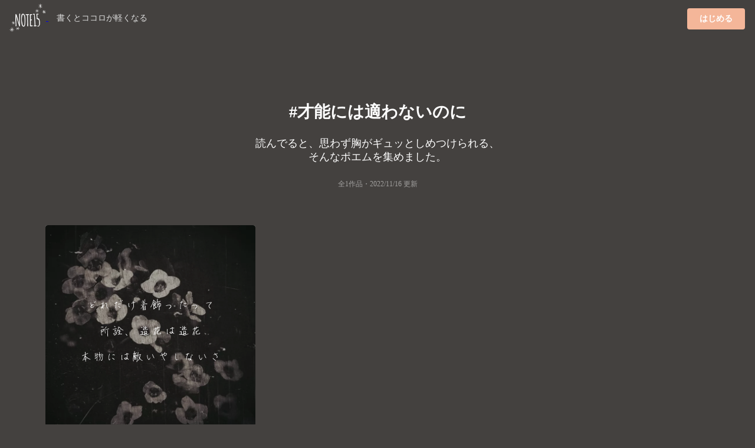

--- FILE ---
content_type: text/html;charset=UTF-8
request_url: https://note15.jp/tag/%E6%89%8D%E8%83%BD%E3%81%AB%E3%81%AF%E9%81%A9%E3%82%8F%E3%81%AA%E3%81%84%E3%81%AE%E3%81%AB
body_size: 3962
content:
<!DOCTYPE html><html>    <head>        <title>「才能には適わないのに」のポエム集(1件)＊切ない気持ちのあなたへ＊NOTE15</title>        <meta charset="utf-8">        <meta name="viewport" content="width=device-width">                <meta name="description" content="読んでると、思わず胸がギュッとしめつけられる、そんなポエムを集めました。1件のポエム画像があります。『どれだけ着飾ったって所詮、造花は造花本物には敵いやしないさ』">                                <meta name="twitter:card" content="summary_large_image">        <meta name="twitter:site" content="@note15eri">        <meta name="twitter:title" content="「才能には適わないのに」のポエム集(1件)＊切ない気持ちのあなたへ＊NOTE15">        <meta name="twitter:description" content="読んでると、思わず胸がギュッとしめつけられる、そんなポエムを集めました。1件のポエム画像があります。『どれだけ着飾ったって所詮、造花は造花本物には敵いやしないさ』">        <meta name="twitter:image" content="https://storage.googleapis.com/note15-assets/ogp.jpg">                <link rel="stylesheet" href="/css/style_v2.css?v=1579892577">        <script type="text/javascript" src="https://cdnjs.cloudflare.com/ajax/libs/lazysizes/5.2.0/lazysizes.min.js"></script>        <!-- Global site tag (gtag.js) - Google Analytics -->        <script async src="https://www.googletagmanager.com/gtag/js?id=UA-128204367-1"></script>        <script>          window.dataLayer = window.dataLayer || [];          function gtag(){dataLayer.push(arguments);}          gtag('js', new Date());          gtag('config', 'UA-128204367-1', { 'optimize_id': 'GTM-KCBV7J6'});        </script>        <script>        var trackOutboundLink = function(url) {          gtag('event', 'Click', {            'event_category': 'AppStore',            'event_label': url,            'transport_type': 'beacon',            'event_callback': function(){document.location = url;}          });        }        </script>        <!-- Anti-flicker snippet (recommended)  -->        <style>.async-hide { opacity: 0 !important} </style>        <script>(function(a,s,y,n,c,h,i,d,e){s.className+=' '+y;h.start=1*new Date;        h.end=i=function(){s.className=s.className.replace(RegExp(' ?'+y),'')};        (a[n]=a[n]||[]).hide=h;setTimeout(function(){i();h.end=null},c);h.timeout=c;        })(window,document.documentElement,'async-hide','dataLayer',4000,        {'GTM-KCBV7J6':true});</script>    </head>    <body>        <div class="topbar">            <div class="logo">                <a class="image"                    href="https://note15.jp/app?utm_source=web_header_icon&utm_medium=1"onclick="trackOutboundLink('https://note15.jp/app?utm_source=web_header_icon&utm_medium=1'); return false;"                >                    <img src="/images/watermark.png" style="height: 64px; width: 64px; vertical-align: middle;" />                </a>                <span class="pc" style="color:#ddd; margin-left: 1em; font-size: 14px;">書くとココロが軽くなる</span>            </div>            <div class="app-button">                <a class="ui primary button"                    style="background-color:#F4B699"                    href="https://note15.jp/app?utm_source=web_header_btn&utm_medium=1"onclick="trackOutboundLink('https://note15.jp/app?utm_source=web_header_btn&utm_medium=1'); return false;"                >はじめる</a>            </div>        </div>        <div class="ui container content-holder"><h1 class="ui inverted centered header" style="padding: 3em 0 0 0;">    #才能には適わないのに</h1><h3 class="ui inverted centered header" style="padding: 0; font-weight: normal">読んでると、<br class="sp" />思わず胸がギュッとしめつけられる、<br />そんなポエムを集めました。</h3><h3 class="ui inverted centered header" style="padding: 0 0 3em 0; font-weight: normal; font-size: 12px; opacity: 0.5;">全1作品・<time itemprop="datePublished" datetime="2022-11-16">2022/11/16 更新</time></h3><div class="ui container">    <div class="ui three column stackable cards">            <div class="ui centered card" style="border: 0">    <div class="image">        <div class="post-container-wrapper">            <div class="post-container" style="border-radius: .28571429rem .28571429rem 0 0!important">                <picture class="background-image lazyload">                    <source type="image/webp" srcset="/images/e_201911b6.webp" width="100%" />                    <img class="lazyload" data-src="/images/e_201911b6.jpg" width="100%" />                </picture>                <div class="content-text-container">                    <p class="content-text content-text-style-beautiful">                            どれだけ着飾ったって<br />                            <br />                            所詮、造花は造花<br />                            <br />                            本物には敵いやしないさ<br />                    </p>                </div>            </div>        </div>    </div>    <div class="content" style="padding: 2px 0 2px 0;">        <div class="meta" style="width: 100%; overflow-y: scroll; white-space: nowrap;">            <div class="ui horizontal list" style="padding-left: 2px; padding-right: 14px;">                <div class="item">                    <span class="ui black small basic label" style="border: 0; opacity: 0.3">                        或冴・1日前                    </span>                </div>                    <div class="item">                        <i class="hashtag icon"></i>くだらない                    </div>                    <div class="item">                        <i class="hashtag icon"></i>努力したって変わらないのに                    </div>                    <div class="item">                        <i class="hashtag icon"></i>才能には適わないのに                    </div>                    <div class="item">                        <i class="hashtag icon"></i>枯れぬ泪、病ンデ                    </div>                    <div class="item">                        <i class="hashtag icon"></i>泡沫幸福論                    </div>            </div>        </div>    </div></div>    </div>    <div class="ui center aligned segment" style="padding-bottom: 32px; background: linear-gradient(to bottom left,rgba(250, 197, 209, 0.9),rgba(251, 249, 213, 0.9));">        <p>これらの作品は<br />アプリ『NOTE15』で作られました。</p>        <a class="ui fluid image sp"        href="https://note15.jp/app?utm_source=web_tag_middle_ogp&utm_medium=1"onclick="trackOutboundLink('https://note15.jp/app?utm_source=web_tag_middle_ogp&utm_medium=1'); return false;"        >            <img class="lazyload" data-src="https://storage.googleapis.com/note15-assets/ogp.jpg" />        </a>        <h3 class="ui header" style="color: #000">他に1作品あります</h3>        <a class="ui primary button"            style="background-color: #fff; color: #000;"            href="https://note15.jp/app?utm_source=web_tag_read_more&utm_medium=1"onclick="trackOutboundLink('https://note15.jp/app?utm_source=web_tag_read_more&utm_medium=1'); return false;"        >            アプリでもっとみる        </a>    </div>    <div class="ui three column stackable cards">    </div>    <div class="ui center aligned container sp" style="padding: 1em">        <h3 class="ui header" style="color: #fff">他に1作品あります</h3>        <a class="ui primary button"            style="background-color:#F4B699"            href="https://note15.jp/app?utm_source=web_tag_read_more&utm_medium=1"onclick="trackOutboundLink('https://note15.jp/app?utm_source=web_tag_read_more&utm_medium=1'); return false;"        >            アプリでもっとみる        </a>    </div></div><h2 class="ui inverted centered header" style="padding: 1em 0em;">    その他のポエム</h2><div class="ui three column stackable center aligned grid" style="padding-bottom: 3em">    <a class="column" style="        color: #FFF;        padding: 0 !important;        height: 90px;        overflow-y: hidden;        position: relative;    " href="/tag/独り言">        <picture class="lazyload">            <source type="image/webp" srcset="/images/b1.webp" width="100%" />            <img class="lazyload" data-src="/images/b1.jpg" width="100%" />        </picture>        <div style="position: absolute; top: 0; bottom: 0; left: 0; right: 0; padding: 32px 8px 24px 8px; background: rgba(0,0,0,0.25)">            <h4>                <i class="hashtag icon"></i>独り言                <div style="font-size: 12px; font-weight: normal;">927287件</div>            </h4>        </div>    </a>    <a class="column" style="        color: #FFF;        padding: 0 !important;        height: 90px;        overflow-y: hidden;        position: relative;    " href="/tag/好きな人">        <picture class="lazyload">            <source type="image/webp" srcset="/images/b2.webp" width="100%" />            <img class="lazyload" data-src="/images/b2.jpg" width="100%" />        </picture>        <div style="position: absolute; top: 0; bottom: 0; left: 0; right: 0; padding: 32px 8px 24px 8px; background: rgba(0,0,0,0.25)">            <h4>                <i class="hashtag icon"></i>好きな人                <div style="font-size: 12px; font-weight: normal;">285925件</div>            </h4>        </div>    </a>    <a class="column" style="        color: #FFF;        padding: 0 !important;        height: 90px;        overflow-y: hidden;        position: relative;    " href="/tag/結び目">        <picture class="lazyload">            <source type="image/webp" srcset="/images/b3.webp" width="100%" />            <img class="lazyload" data-src="/images/b3.jpg" width="100%" />        </picture>        <div style="position: absolute; top: 0; bottom: 0; left: 0; right: 0; padding: 32px 8px 24px 8px; background: rgba(0,0,0,0.25)">            <h4>                <i class="hashtag icon"></i>結び目                <div style="font-size: 12px; font-weight: normal;">4712件</div>            </h4>        </div>    </a>    <a class="column" style="        color: #FFF;        padding: 0 !important;        height: 90px;        overflow-y: hidden;        position: relative;    " href="/tag/辛い">        <picture class="lazyload">            <source type="image/webp" srcset="/images/b4.webp" width="100%" />            <img class="lazyload" data-src="/images/b4.jpg" width="100%" />        </picture>        <div style="position: absolute; top: 0; bottom: 0; left: 0; right: 0; padding: 32px 8px 24px 8px; background: rgba(0,0,0,0.25)">            <h4>                <i class="hashtag icon"></i>辛い                <div style="font-size: 12px; font-weight: normal;">161302件</div>            </h4>        </div>    </a>    <a class="column" style="        color: #FFF;        padding: 0 !important;        height: 90px;        overflow-y: hidden;        position: relative;    " href="/tag/ポエム">        <picture class="lazyload">            <source type="image/webp" srcset="/images/b5.webp" width="100%" />            <img class="lazyload" data-src="/images/b5.jpg" width="100%" />        </picture>        <div style="position: absolute; top: 0; bottom: 0; left: 0; right: 0; padding: 32px 8px 24px 8px; background: rgba(0,0,0,0.25)">            <h4>                <i class="hashtag icon"></i>ポエム                <div style="font-size: 12px; font-weight: normal;">496571件</div>            </h4>        </div>    </a>    <a class="column" style="        color: #FFF;        padding: 0 !important;        height: 90px;        overflow-y: hidden;        position: relative;    " href="/tag/自己紹介">        <picture class="lazyload">            <source type="image/webp" srcset="/images/b6.webp" width="100%" />            <img class="lazyload" data-src="/images/b6.jpg" width="100%" />        </picture>        <div style="position: absolute; top: 0; bottom: 0; left: 0; right: 0; padding: 32px 8px 24px 8px; background: rgba(0,0,0,0.25)">            <h4>                <i class="hashtag icon"></i>自己紹介                <div style="font-size: 12px; font-weight: normal;">79215件</div>            </h4>        </div>    </a>    <a class="column" style="        color: #FFF;        padding: 0 !important;        height: 90px;        overflow-y: hidden;        position: relative;    " href="/tag/恋">        <picture class="lazyload">            <source type="image/webp" srcset="/images/b7.webp" width="100%" />            <img class="lazyload" data-src="/images/b7.jpg" width="100%" />        </picture>        <div style="position: absolute; top: 0; bottom: 0; left: 0; right: 0; padding: 32px 8px 24px 8px; background: rgba(0,0,0,0.25)">            <h4>                <i class="hashtag icon"></i>恋                <div style="font-size: 12px; font-weight: normal;">422662件</div>            </h4>        </div>    </a>    <a class="column" style="        color: #FFF;        padding: 0 !important;        height: 90px;        overflow-y: hidden;        position: relative;    " href="/tag/恋愛">        <picture class="lazyload">            <source type="image/webp" srcset="/images/b8.webp" width="100%" />            <img class="lazyload" data-src="/images/b8.jpg" width="100%" />        </picture>        <div style="position: absolute; top: 0; bottom: 0; left: 0; right: 0; padding: 32px 8px 24px 8px; background: rgba(0,0,0,0.25)">            <h4>                <i class="hashtag icon"></i>恋愛                <div style="font-size: 12px; font-weight: normal;">178088件</div>            </h4>        </div>    </a>    <a class="column" style="        color: #FFF;        padding: 0 !important;        height: 90px;        overflow-y: hidden;        position: relative;    " href="/tag/トーク募集">        <picture class="lazyload">            <source type="image/webp" srcset="/images/b9.webp" width="100%" />            <img class="lazyload" data-src="/images/b9.jpg" width="100%" />        </picture>        <div style="position: absolute; top: 0; bottom: 0; left: 0; right: 0; padding: 32px 8px 24px 8px; background: rgba(0,0,0,0.25)">            <h4>                <i class="hashtag icon"></i>トーク募集                <div style="font-size: 12px; font-weight: normal;">68202件</div>            </h4>        </div>    </a>    <a class="column" style="        color: #FFF;        padding: 0 !important;        height: 90px;        overflow-y: hidden;        position: relative;    " href="/tag/片想い">        <picture class="lazyload">            <source type="image/webp" srcset="/images/b10.webp" width="100%" />            <img class="lazyload" data-src="/images/b10.jpg" width="100%" />        </picture>        <div style="position: absolute; top: 0; bottom: 0; left: 0; right: 0; padding: 32px 8px 24px 8px; background: rgba(0,0,0,0.25)">            <h4>                <i class="hashtag icon"></i>片想い                <div style="font-size: 12px; font-weight: normal;">212463件</div>            </h4>        </div>    </a>    <a class="column" style="        color: #FFF;        padding: 0 !important;        height: 90px;        overflow-y: hidden;        position: relative;    " href="/tag/片思い">        <picture class="lazyload">            <source type="image/webp" srcset="/images/b11.webp" width="100%" />            <img class="lazyload" data-src="/images/b11.jpg" width="100%" />        </picture>        <div style="position: absolute; top: 0; bottom: 0; left: 0; right: 0; padding: 32px 8px 24px 8px; background: rgba(0,0,0,0.25)">            <h4>                <i class="hashtag icon"></i>片思い                <div style="font-size: 12px; font-weight: normal;">171708件</div>            </h4>        </div>    </a>    <a class="column" style="        color: #FFF;        padding: 0 !important;        height: 90px;        overflow-y: hidden;        position: relative;    " href="/tag/死にたい">        <picture class="lazyload">            <source type="image/webp" srcset="/images/b12.webp" width="100%" />            <img class="lazyload" data-src="/images/b12.jpg" width="100%" />        </picture>        <div style="position: absolute; top: 0; bottom: 0; left: 0; right: 0; padding: 32px 8px 24px 8px; background: rgba(0,0,0,0.25)">            <h4>                <i class="hashtag icon"></i>死にたい                <div style="font-size: 12px; font-weight: normal;">83786件</div>            </h4>        </div>    </a>    <a class="column" style="        color: #FFF;        padding: 0 !important;        height: 90px;        overflow-y: hidden;        position: relative;    " href="/tag/先生">        <picture class="lazyload">            <source type="image/webp" srcset="/images/b13.webp" width="100%" />            <img class="lazyload" data-src="/images/b13.jpg" width="100%" />        </picture>        <div style="position: absolute; top: 0; bottom: 0; left: 0; right: 0; padding: 32px 8px 24px 8px; background: rgba(0,0,0,0.25)">            <h4>                <i class="hashtag icon"></i>先生                <div style="font-size: 12px; font-weight: normal;">102870件</div>            </h4>        </div>    </a>    <a class="column" style="        color: #FFF;        padding: 0 !important;        height: 90px;        overflow-y: hidden;        position: relative;    " href="/tag/好き">        <picture class="lazyload">            <source type="image/webp" srcset="/images/b14.webp" width="100%" />            <img class="lazyload" data-src="/images/b14.jpg" width="100%" />        </picture>        <div style="position: absolute; top: 0; bottom: 0; left: 0; right: 0; padding: 32px 8px 24px 8px; background: rgba(0,0,0,0.25)">            <h4>                <i class="hashtag icon"></i>好き                <div style="font-size: 12px; font-weight: normal;">189765件</div>            </h4>        </div>    </a>    <a class="column" style="        color: #FFF;        padding: 0 !important;        height: 90px;        overflow-y: hidden;        position: relative;    " href="/tag/失恋">        <picture class="lazyload">            <source type="image/webp" srcset="/images/b15.webp" width="100%" />            <img class="lazyload" data-src="/images/b15.jpg" width="100%" />        </picture>        <div style="position: absolute; top: 0; bottom: 0; left: 0; right: 0; padding: 32px 8px 24px 8px; background: rgba(0,0,0,0.25)">            <h4>                <i class="hashtag icon"></i>失恋                <div style="font-size: 12px; font-weight: normal;">98587件</div>            </h4>        </div>    </a>    <a class="column" style="        color: #FFF;        padding: 0 !important;        height: 90px;        overflow-y: hidden;        position: relative;    " href="/tag/苦しい">        <picture class="lazyload">            <source type="image/webp" srcset="/images/b16.webp" width="100%" />            <img class="lazyload" data-src="/images/b16.jpg" width="100%" />        </picture>        <div style="position: absolute; top: 0; bottom: 0; left: 0; right: 0; padding: 32px 8px 24px 8px; background: rgba(0,0,0,0.25)">            <h4>                <i class="hashtag icon"></i>苦しい                <div style="font-size: 12px; font-weight: normal;">51634件</div>            </h4>        </div>    </a>    <a class="column" style="        color: #FFF;        padding: 0 !important;        height: 90px;        overflow-y: hidden;        position: relative;    " href="/tag/疲れた">        <picture class="lazyload">            <source type="image/webp" srcset="/images/b17.webp" width="100%" />            <img class="lazyload" data-src="/images/b17.jpg" width="100%" />        </picture>        <div style="position: absolute; top: 0; bottom: 0; left: 0; right: 0; padding: 32px 8px 24px 8px; background: rgba(0,0,0,0.25)">            <h4>                <i class="hashtag icon"></i>疲れた                <div style="font-size: 12px; font-weight: normal;">21881件</div>            </h4>        </div>    </a>    <a class="column" style="        color: #FFF;        padding: 0 !important;        height: 90px;        overflow-y: hidden;        position: relative;    " href="/tag/ひとりごと">        <picture class="lazyload">            <source type="image/webp" srcset="/images/b18.webp" width="100%" />            <img class="lazyload" data-src="/images/b18.jpg" width="100%" />        </picture>        <div style="position: absolute; top: 0; bottom: 0; left: 0; right: 0; padding: 32px 8px 24px 8px; background: rgba(0,0,0,0.25)">            <h4>                <i class="hashtag icon"></i>ひとりごと                <div style="font-size: 12px; font-weight: normal;">20442件</div>            </h4>        </div>    </a>    <a class="column" style="        color: #FFF;        padding: 0 !important;        height: 90px;        overflow-y: hidden;        position: relative;    " href="/tag/消えたい">        <picture class="lazyload">            <source type="image/webp" srcset="/images/b19.webp" width="100%" />            <img class="lazyload" data-src="/images/b19.jpg" width="100%" />        </picture>        <div style="position: absolute; top: 0; bottom: 0; left: 0; right: 0; padding: 32px 8px 24px 8px; background: rgba(0,0,0,0.25)">            <h4>                <i class="hashtag icon"></i>消えたい                <div style="font-size: 12px; font-weight: normal;">26194件</div>            </h4>        </div>    </a>    <a class="column" style="        color: #FFF;        padding: 0 !important;        height: 90px;        overflow-y: hidden;        position: relative;    " href="/tag/大好き">        <picture class="lazyload">            <source type="image/webp" srcset="/images/b20.webp" width="100%" />            <img class="lazyload" data-src="/images/b20.jpg" width="100%" />        </picture>        <div style="position: absolute; top: 0; bottom: 0; left: 0; right: 0; padding: 32px 8px 24px 8px; background: rgba(0,0,0,0.25)">            <h4>                <i class="hashtag icon"></i>大好き                <div style="font-size: 12px; font-weight: normal;">90758件</div>            </h4>        </div>    </a>    <a class="column" style="        color: #FFF;        padding: 0 !important;        height: 90px;        overflow-y: hidden;        position: relative;    " href="/tag/寂しい">        <picture class="lazyload">            <source type="image/webp" srcset="/images/b21.webp" width="100%" />            <img class="lazyload" data-src="/images/b21.jpg" width="100%" />        </picture>        <div style="position: absolute; top: 0; bottom: 0; left: 0; right: 0; padding: 32px 8px 24px 8px; background: rgba(0,0,0,0.25)">            <h4>                <i class="hashtag icon"></i>寂しい                <div style="font-size: 12px; font-weight: normal;">30790件</div>            </h4>        </div>    </a></div><div class="ui center aligned container" style="padding-bottom: 50px">    <a class="ui inverted basic mini button" href="/tag">すべてのタグ</a></div></div><div class="ui inverted vertical footer segment" style="padding-bottom: 50px">    <div class="ui centered aligned container">        <div class="ui inverted center aligned segment">            <img class="ui centered image lazyload" data-src="/images/watermark.png" style="height: 120px; width: 120px; vertical-align: middle;" />            <h3 class="ui header">『書くとココロが軽くなる』</h3>            <p class="ui description">                私たちは、一人ひとりの持つ<br/>                言葉の力を信じています。            </p>            <div class="ui center aligned container" style="padding: 1em">                <a                    href="https://note15.jp/app?utm_source=web_tag_footer&utm_medium=1"onclick="trackOutboundLink('https://note15.jp/app?utm_source=web_tag_footer&utm_medium=1'); return false;"                >                    <img src="/images/download_appstore.png" width="165" height="49" />                </a>                <a                    href="https://note15.jp/app?utm_source=web_tag_footer&utm_medium=1"onclick="trackOutboundLink('https://note15.jp/app?utm_source=web_tag_footer&utm_medium=1'); return false;"                >                    <img src="/images/download_googleplay.png" width="165" height="49" />                </a>            </div>            <div class="ui horizontal inverted small divided link list">                ほその夫妻            </div>        </div>    </div></div>    </body></html>